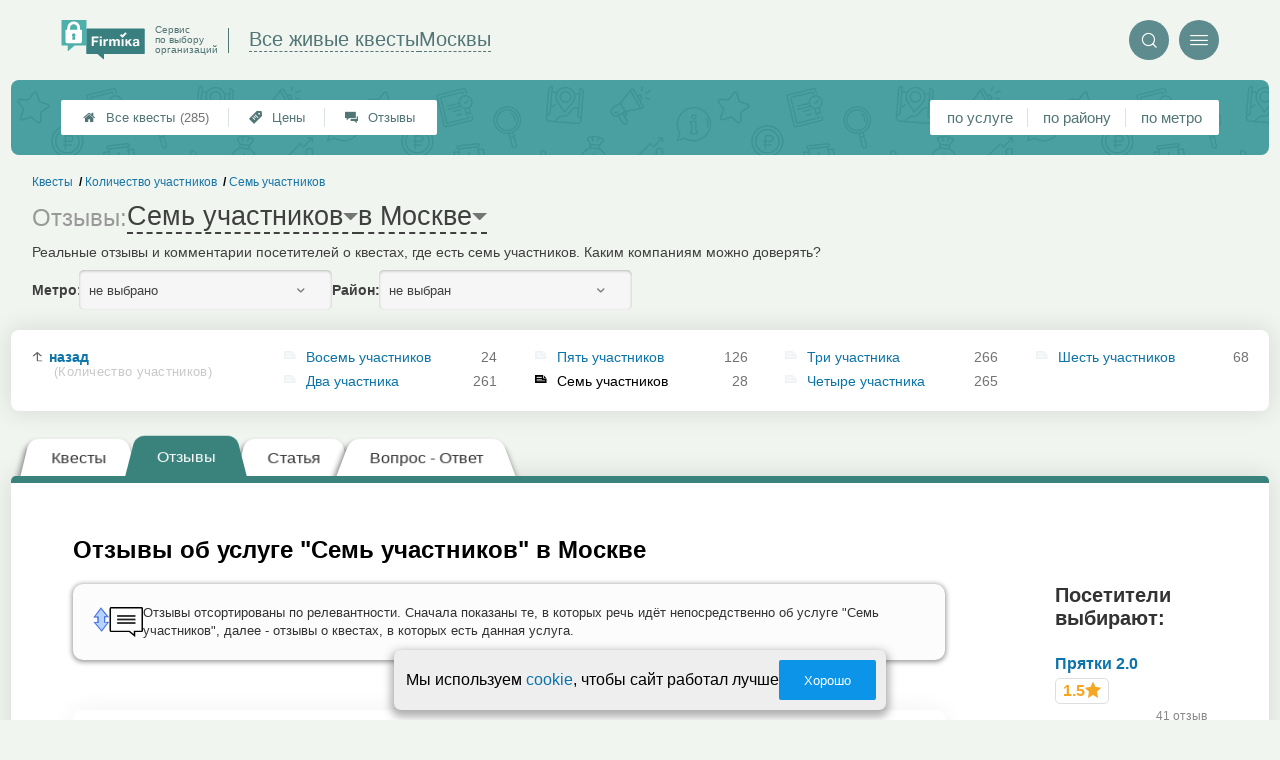

--- FILE ---
content_type: text/html; charset=utf-8
request_url: https://msk.quests-firmika.ru/__sem_uchastnikov_otzyvy
body_size: 10002
content:
<!doctype html>
<html lang="ru">


<head>
    <title>Семь участников: отзывы посетителей в Москве</title>
<meta name='description'
      content='Реальные отзывы и комментарии посетителей о квестах, где есть семь участников. Каким компаниям можно доверять?'>
<meta http-equiv='Content-Type'
      content='text/html; charset=utf-8'>
<style>a{padding:1em;display:inline-block}img{max-width:100%}body{font-size:16px}</style><link rel="stylesheet" href="/assets/packs/a2_tables_14.css?v=1028"/><link rel="preload" href="/assets/packs/fonts/icons2.ttf?v=1028" as="font" crossorigin><link rel="preconnect" href="https://mc.yandex.ru"><link rel="preconnect" href="https://counter.yadro.ru"><script>var firmsLabel="Квесты";</script>    <meta name="viewport" content="width=device-width, initial-scale=1.0, maximum-scale=1.0, user-scalable=no">
    <meta name="format-detection"
          content="telephone=no" />
    <link rel="icon"
          href="/img/fav_svg/14.svg"
          type="image/x-icon">
</head>

<body class=" hasSubstructures">

    <div class='p_a2_template3_dropMenu'>
<div class="round close" title="Закрыть">
    <i>&#xe916;</i>
</div>

<div class="menuBlock hiddenScroll" data-key="menu">

    <div class="city" load_module="p_a2_template3_selectCity">Москва <i>&#xe913;</i></div>

    <div class="menuParts">

        
        <div class="part4">
            <a href='/'><i>&#xf015;</i>Все  квесты </a><a href='p_a2_nav_prices'><i>&#xe910;</i>Цены</a><a href='__kvesty_otzyvy'><i>&#xe912;</i>Отзывы</a>        </div>

        <div class="part5">
            <div class="menu_label">
                все квесты:
            </div>
            <a href="p_a2_nav_services"><i>&#xe908;</i>По списку услуг</a><a href="p_a2_nav_metro"><i>&#xf239;</i>По метро</a>            <a href="p_a2_nav_districts"><i>&#xf279;</i>По районам</a>        </div>

        <div class="part3">
            <a href="p_firm_add"><i>&#xf005;</i>Добавить компанию</a>            <a href="p_page_main_about"><i>&#xe91d;</i>О проекте</a>                                </div>
    </div>


        <div class="login btn" load_module="p_a2_template3_login">Личный кабинет</div>
    </div></div><header class="headerGrid__wrap " id="template_header">
    <div class="searchOverflow" id="searchOverflow"></div>
    <div class="headerGrid">
        <div class="headerGrid__headerFlexWrapper">
            <div class="headerGrid__logoWrap">
                <a href="/" class="headerGrid__logoAndDesc" data-sphere='Все живые квесты' data-city='Москвы'>
                    <img src="/img/logo_t3/14.svg?v=1" alt="logo">
                    <span>
                        Сервис<br>
                        по&nbsp;выбору<br>
                        организаций                    </span>
                </a>
            </div>
            <div class="headerGrid__titleChangeCityWrap">
                <div class="headerGrid__sphereAndCity">
                    <div class="headerGrid__sphere placeModalButton"
                            load_module="p_a2_template3_selectPlaceModal" module_tabs_set='terms' module_init='sphere' module_primary_data=''>Все живые квесты</div>
                    <div class="headerGrid__city"
                            load_module="p_a2_template3_selectPlaceModal" module_tabs_set='terms' module_init='city' module_primary_data=''>Москвы</div>
                </div>
            </div>

            <div class="headerGrid__menuAndSearchWrap">
                <button class='search round mainSearchButton' module_primary_data='' load_module='p_a2_template3_selectPlaceModal' module_init='search' module_tabs_set='search' data-init='search' title='Поиск'><i>&#xe915;</i></button>                <input type="text" class='headerGrid__fakeInput' aria-hidden="true">
                <div class="menu round" title="Меню">
                    <i>&#xe914;</i>
                </div>
            </div>

        </div>
        <div class="headerGrid__footerFlexWrapper">

            <div class="headerGrid__bcg"></div>
            <div class="headerGrid__iconMenuWrap">
                <div class="headerGrid__iconMenu main_menu__wrap">

                    <a href='__kvesty_otzyvy' class='headerGrid__iconMenuItem '><i>&#xe912;</i>Отзывы</a><a href='p_a2_nav_prices' class='headerGrid__iconMenuItem '><i>&#xe910;</i>Цены</a><a href='/' class='headerGrid__iconMenuItem headerGrid__iconMenuItem--home'><i>&#xf015;</i>Все  квесты <span>(285)</span></a>
                </div>
            </div>

            <div class="headerGrid__sortMenuWrap">
                <div class="headerGrid__sortMenu">

                    <a href='p_a2_nav_services'>по услуге </a><a href='p_a2_nav_districts'>по району </a><a href='p_a2_nav_metro'>по метро </a>
                </div>

                <div class="offersMobileBlock">

                                    </div>
            </div>
        </div>
    </div>
</header>
    <div class="content adminPanelContentClass " id="content">
        <div class='p_a2_basePages2'>

<div class="breadCrumbsWrapper ">
    <div class='p_a2_breadcrumbs'><div itemscope itemtype="http://schema.org/BreadcrumbList" class="part_padding">

                    <span itemscope itemprop="itemListElement" itemtype="http://schema.org/ListItem">

                    <a href="__sem_uchastnikov" itemprop="item">
                        <span itemprop="name">
                            Семь участников                        </span>
                        <meta itemprop="position" content="3">
                    </a>

                </span>
                                <span itemscope itemprop="itemListElement" itemtype="http://schema.org/ListItem">

                    <a href="__kolichestvo_uchastnikov" itemprop="item">
                        <span itemprop="name">
                            Количество участников                        </span>
                        <meta itemprop="position" content="2">
                    </a>

                </span>
                                <span itemscope itemprop="itemListElement" itemtype="http://schema.org/ListItem">

                    <a href="__kvesty" itemprop="item">
                        <span itemprop="name">
                            Квесты                        </span>
                        <meta itemprop="position" content="1">
                    </a>

                </span>
                </div></div></div>


<main class="mainPage part_padding" data-structure_id='606'>

    <div class='p_a2_basePages2_pageInfo'><div class="firstPageBlock" id='pageInformation'>
    <div class="firstPageBlock__controls">
        <div class='p_a2_basePages2_pageInfo_titleForPage'><h1 class='mainTitlePage'>
            <span class="mainTitlePage__prefix">Отзывы: </span>
        <span class='mainTitlePage__titleSelect' load_module='p_a2_template3_selectPlaceModal' module_tabs_set='terms' module_primary_data='s606' module_init='structure' module_in_module='' module_in_page=''>Семь участников</span>
    <span class='mainTitlePage__titleSelect' load_module='p_a2_template3_selectPlaceModal' module_tabs_set='terms' module_primary_data='s606' module_init='city' module_in_module='' module_in_page='' id='mainSecondTitlePage'>в Москве</span>
</h1></div>    </div>

    <div class="firstPageBlock__description">
        <p>Реальные отзывы и комментарии посетителей о квестах, где есть семь участников. Каким компаниям можно доверять?</p>
            </div>

    
            <div class="firstPageBlock__geoSelectsBlock">
                            <div class="selectStyle__group">
                    <label for="id">Метро:</label>
                    <span class='selectStyle selectStyle--isMobile' load_module="p_a2_template3_selectPlaceModal" module_tabs_set="terms" module_primary_data="s606" module_init="metro" id="mainSecondTitlePage" module_is_mobile="0">не выбрано</span>
                </div>
                        <div class="selectStyle__group">
                <label for="id">Район:</label>
                <span class='selectStyle selectStyle--isMobile' load_module="p_a2_template3_selectPlaceModal" module_tabs_set="terms" module_primary_data="s606" module_init="district" id="mainSecondTitlePage" module_is_mobile="0">не выбран</span>
            </div>
        </div>
    
</div>

<div class="adaptiveBlockOut">
    <div class="p_a2_basePages2_blocks_substructuresBlock2">

        <div class='subStructures__itemsBox items linkFocus many dotsScroll_content' style='column-width: 186px' id='substructuresBlock'><div class='subStructures__item back'><a href='__kolichestvo_uchastnikov'>назад <span>(Количество участников)</span></a></div><div class='subStructures__item '><i class='file'>&#xe908;</i><a href='__vosem_uchastnikov'>Восемь участников</a>&nbsp;<span>24</span></div><div class='subStructures__item '><i class='file'>&#xe908;</i><a href='__dvoe_uchastnikov'>Два участника</a>&nbsp;<span>261</span></div><div class='subStructures__item '><i class='file'>&#xe908;</i><a href='__pyat_uchastnikov'>Пять участников</a>&nbsp;<span>126</span></div><div class='subStructures__item currentStructure'><i class='file'>&#xe908;</i><span class='subStructures__selected'>Семь участников</span>&nbsp;<span>28</span></div><div class='subStructures__item '><i class='file'>&#xe908;</i><a href='__troe_uchastnikov'>Три участника</a>&nbsp;<span>266</span></div><div class='subStructures__item '><i class='file'>&#xe908;</i><a href='__chetvero_uchastnikov'>Четыре участника</a>&nbsp;<span>265</span></div><div class='subStructures__item '><i class='file'>&#xe908;</i><a href='__shest_uchastnikov'>Шесть участников</a>&nbsp;<span>68</span></div></div>
    </div>

    <div class='dotsScroll_dots'><div class='dot active'></div><div class='dot '></div></div>
</div></div><div class='p_a2_basePages2_tabsBlock'><nav class="ui3-tabs linkFocus textMarks" id="basicTabs">
        <a href="__sem_uchastnikov"  module_var="" load_module="" data-link_to="__sem_uchastnikov" class='ui3-tabs__button tabBut__firms' >
        <div class='ui3-tabs__buttonContent'>Квесты</div>
    </a>
        <a href="#tab_feedbacks"  module_var="" load_module="" data-link_to="#tab_feedbacks" class='ui3-tabs__button ui3-tabs__button--active initial tabBut__feedback now' >
        <div class='ui3-tabs__buttonContent'>Отзывы</div>
    </a>
        <a href="#tab_text"  module_var="" load_module="" data-link_to="#tab_text" class='ui3-tabs__button tier1 ajax'  data-module='p_a2_basePages2_blocks_textBlock' data-json='{"route":"__sem_uchastnikov"}'>
        <div class='ui3-tabs__buttonContent'>Статья</div>
    </a>
        <a href="#tab_questions_ajax"  module_var="" load_module="" data-link_to="#tab_questions_ajax" class='ui3-tabs__button tier3 ajax'  data-module='p_a2_basePages2_blocksAjax_questionsBlock' data-json='{"stuctureId":"606"}' data-module_ajax_loader="1">
        <div class='ui3-tabs__buttonContent'>Вопрос - Ответ</div>
    </a>
    </nav></div>    <div class='basePage__mainContainer'>
        <section class="tab_part block__parrentRoudSection initial_part adaptiveBlockOut" id="tab_feedbacks"><div class='p_a2_firmPage_feedbacksFirmDesign_feedbacksOfStructure'><h2>Отзывы об услуге "Семь участников" в Москве</h2>
<div class="feedbacksOfStructure">
    <div class="feedbacksOfStructure__content">

                <div class="messageIconBlock">
            <div class="messageIconBlock__icon">
                <img src="/img/icons/extensionFeedback.svg" alt="отзывы" />
            </div>
            <span class="messageIconBlock__text"> Отзывы отсортированы по релевантности. Сначала показаны те, в которых речь идёт непосредственно об услуге "Семь участников", далее - отзывы о квестах, в которых есть данная услуга. </span>
        </div>
        
        
    <div class="commentItem ">
        <header class="commentItem__header extensionInfoPrevBlock">

            
            <div class="commentItem__author">
                <div class="commentItem__avatar">
                    <img src=/app/p/a2/firmPage/feedbacksFirmDesign/feedBackComments/img/cover.jpg alt='Лилит' loading='lazy'>
                </div>

                <div class="commentItem__authorData">
                    <span class="commentItem__title" load_module="p_a2_firmPage_feedbacksFirmDesign_feedBackComments_getExtensionInfo" data-socialtype='' data-socialid=''>
                        <span>
                            Лилит о квесте <a href='https://msk.quests-firmika.ru/firms.php?i=65636' target='_blank'>Прятки 2.0</a>                        </span>
                        <span class="commentItem__datePlace">
                            <span class='commentItem__datePlace--date'>2019-01-31 15:17:53</span><span class='commentItem__datePlace--firmAddress'><a href='firms.php?i=65636' target='_blank'>Прятки 2.0</a></span>                        </span>
                </div>
            </div>

            <i class='commentItem__type common__icon common__icon--green' title='Позитивный Отзыв'>&#xe920;</i><div class='commentItem__distrustsTags'></div>        </header>

        <section class="commentItem__body commentItem__body--noAnswer  ">

            <div class='commentItem__comment commentItem__text' id='body_196835' data-id='196835'><p>ВСе было хорошо. Отпраздновали день рождения сына. Ребятам понравилось. Нас было 9 человек. На всех надели маски и каски. все чисто и аккуратно. Администратор была приветливая. 8/10</p></div><div class='commentItem__specialistsBox commentItem__specialistsBox--hide'><div class='commentItem__specialistsTitle'><i>&#xe905;</i> Специалисты:</div><ul class='commentItem__specialistsItems'></ul></div>
            
        </section>

            </div>

    <div class="commentItem ">
        <header class="commentItem__header extensionInfoPrevBlock">

            
            <div class="commentItem__author">
                <div class="commentItem__avatar">
                    <img src=/app/p/a2/firmPage/feedbacksFirmDesign/feedBackComments/img/cover.jpg alt='Алёна Панфёрова' loading='lazy'>
                </div>

                <div class="commentItem__authorData">
                    <span class="commentItem__title" load_module="p_a2_firmPage_feedbacksFirmDesign_feedBackComments_getExtensionInfo" data-socialtype='' data-socialid=''>
                        <span>
                            Алёна Панфёрова о квесте <a href='https://msk.quests-firmika.ru/firms.php?i=53085' target='_blank'>Астрал</a>                        </span>
                        <span class="commentItem__datePlace">
                            <span class='commentItem__datePlace--date'>2022-01-21 21:39:51</span><span class='commentItem__datePlace--firmAddress'><a href='firms.php?i=53085' target='_blank'>Астрал</a></span>                        </span>
                </div>
            </div>

            <i class='commentItem__type common__icon common__icon--red' title='Негативный Отзыв'>&#xe922;</i><div class='commentItem__distrustsTags'></div>        </header>

        <section class="commentItem__body commentItem__body--noAnswer  ">

            <div class='commentItem__comment commentItem__text' id='body_1696819' data-id='1696819'><p>полная фигня, не понимаю откуда столько положительных отзывов, не страшно, скучно, неинтересно, декорации смешные, страх испытала только в начале из-за места и встречи, дальше отстой. выкинутые деньги, эмоций ноль.</p></div><div class='commentItem__specialistsBox commentItem__specialistsBox--hide'><div class='commentItem__specialistsTitle'><i>&#xe905;</i> Специалисты:</div><ul class='commentItem__specialistsItems'></ul></div>
            
        </section>

            </div>

    <div class="commentItem ">
        <header class="commentItem__header extensionInfoPrevBlock">

            
            <div class="commentItem__author">
                <div class="commentItem__avatar">
                    <img src=/app/p/a2/firmPage/feedbacksFirmDesign/feedBackComments/img/cover.jpg alt='Анастасия Миляева' loading='lazy'>
                </div>

                <div class="commentItem__authorData">
                    <span class="commentItem__title" load_module="p_a2_firmPage_feedbacksFirmDesign_feedBackComments_getExtensionInfo" data-socialtype='' data-socialid=''>
                        <span>
                            Анастасия Миляева о квесте <a href='https://msk.quests-firmika.ru/firms.php?i=252470' target='_blank'>Кто не спрятался</a>                        </span>
                        <span class="commentItem__datePlace">
                            <span class='commentItem__datePlace--date'>2021-02-04 23:26:23</span><span class='commentItem__datePlace--firmAddress'><a href='firms.php?i=252470' target='_blank'>Кто не спрятался</a></span>                        </span>
                </div>
            </div>

            <i class='commentItem__type common__icon common__icon--green' title='Позитивный Отзыв'>&#xe920;</i><div class='commentItem__distrustsTags'></div>        </header>

        <section class="commentItem__body commentItem__body--noAnswer  ">

            <div class='commentItem__comment commentItem__text' id='body_343552' data-id='343552'><p>Интересный квест, не очень страшный, но с довольно интересным сюжетом<br />
Можно сыграть на разные концовки, что приятно удивило. Локация не очень большая, но задействована по максимуму<br />
Для юношей, подростков тоже проводятся игры, а значит, что уровень страха и сложности выбираете вы сами :)</p></div><div class='commentItem__specialistsBox commentItem__specialistsBox--hide'><div class='commentItem__specialistsTitle'><i>&#xe905;</i> Специалисты:</div><ul class='commentItem__specialistsItems'></ul></div>
            
        </section>

            </div>

    <div class="commentItem ">
        <header class="commentItem__header extensionInfoPrevBlock">

            
            <div class="commentItem__author">
                <div class="commentItem__avatar">
                    <img src=/i/feedbackAvatars/00016/vk_165604.jpg alt='Наталья Ерёмочкина' loading='lazy'>
                </div>

                <div class="commentItem__authorData">
                    <span class="commentItem__title" load_module="p_a2_firmPage_feedbacksFirmDesign_feedBackComments_getExtensionInfo" data-socialtype='vk' data-socialid='304805663'>
                        <span>
                            Наталья Ерёмочкина о квесте <a href='https://msk.quests-firmika.ru/firms.php?i=53121' target='_blank'>Тайная Комната</a>                        </span>
                        <span class="commentItem__datePlace">
                            <span class='commentItem__datePlace--date'>2018-06-26 10:46:12</span><span class='commentItem__datePlace--firmAddress'><a href='firms.php?i=53121' target='_blank'>Тайная Комната</a></span>                        </span>
                </div>
            </div>

            <i class='commentItem__type common__icon common__icon--green' title='Позитивный Отзыв'>&#xe920;</i><div class='commentItem__distrustsTags'></div>        </header>

        <section class="commentItem__body commentItem__body--noAnswer  ">

            <div class='commentItem__comment commentItem__text' id='body_165604' data-id='165604'><p>Отличное место! Приятные и душевные ребята. Несколько дней назад заказали квест на природе: понравились стройная логика происходящего, увлекательные загадки и общая эстетика связи времен, организаторы очень ответственно подошли в подготовке реквизита. С удовольствием порекомендую друзьями и вернусь на другие квесты!! Спасиибо teamspirits!!! .</p></div><div class='commentItem__specialistsBox commentItem__specialistsBox--hide'><div class='commentItem__specialistsTitle'><i>&#xe905;</i> Специалисты:</div><ul class='commentItem__specialistsItems'></ul></div>
                            <div class="commentItem__fromWhere extensionInfoPrevBlock">
                    Комментарий оставлен Вконтакте.
                    <span class="commentItem__extensionInfo" data-socialtype='vk' data-socialid='304805663' load_module="p_a2_firmPage_feedbacksFirmDesign_feedBackComments_getExtensionInfo">
                        Подробнее
                    </span>
                </div>
                <span></span>
            
        </section>

            </div>

    <div class="commentItem ">
        <header class="commentItem__header extensionInfoPrevBlock">

            
            <div class="commentItem__author">
                <div class="commentItem__avatar">
                    <img src=/app/p/a2/firmPage/feedbacksFirmDesign/feedBackComments/img/cover.jpg alt='Александр ' loading='lazy'>
                </div>

                <div class="commentItem__authorData">
                    <span class="commentItem__title" load_module="p_a2_firmPage_feedbacksFirmDesign_feedBackComments_getExtensionInfo" data-socialtype='' data-socialid=''>
                        <span>
                            Александр  о квесте <a href='https://msk.quests-firmika.ru/firms.php?i=53085' target='_blank'>Астрал</a>                        </span>
                        <span class="commentItem__datePlace">
                            <span class='commentItem__datePlace--date'>2022-06-30 11:58:01</span><span class='commentItem__datePlace--firmAddress'><a href='firms.php?i=53085' target='_blank'>Астрал</a></span>                        </span>
                </div>
            </div>

            <i class='commentItem__type common__icon common__icon--green' title='Позитивный Отзыв'>&#xe920;</i><div class='commentItem__distrustsTags'></div>        </header>

        <section class="commentItem__body commentItem__body--noAnswer  ">

            <div class='commentItem__comment commentItem__text' id='body_2407427' data-id='2407427'><p>впечатления очень крутые <br />
на смене были Катя и Влад, очень крутые актёры <br />
Изольде Фридриховне отдельное уважение</p></div><div class='commentItem__specialistsBox commentItem__specialistsBox--hide'><div class='commentItem__specialistsTitle'><i>&#xe905;</i> Специалисты:</div><ul class='commentItem__specialistsItems'></ul></div>
            
        </section>

            </div>

    <div class="commentItem ">
        <header class="commentItem__header extensionInfoPrevBlock">

            
            <div class="commentItem__author">
                <div class="commentItem__avatar">
                    <img src=/app/p/a2/firmPage/feedbacksFirmDesign/feedBackComments/img/cover.jpg alt='Екатерина ' loading='lazy'>
                </div>

                <div class="commentItem__authorData">
                    <span class="commentItem__title" load_module="p_a2_firmPage_feedbacksFirmDesign_feedBackComments_getExtensionInfo" data-socialtype='' data-socialid=''>
                        <span>
                            Екатерина  о квесте <a href='https://msk.quests-firmika.ru/firms.php?i=252470' target='_blank'>Кто не спрятался</a>                        </span>
                        <span class="commentItem__datePlace">
                            <span class='commentItem__datePlace--date'>2021-02-01 14:07:57</span><span class='commentItem__datePlace--firmAddress'><a href='firms.php?i=252470' target='_blank'>Кто не спрятался</a></span>                        </span>
                </div>
            </div>

            <i class='commentItem__type common__icon common__icon--green' title='Позитивный Отзыв'>&#xe920;</i><div class='commentItem__distrustsTags'></div>        </header>

        <section class="commentItem__body commentItem__body--noAnswer  ">

            <div class='commentItem__comment commentItem__text' id='body_342915' data-id='342915'><p>Ходили на квест Кто не спрятался. Ранее не участвовали в таких играх. Тут все есть и хорошая сценарная история, и поиск предметов, и страшные моменты, и интересное движение по сюжету и по помещению. Понравилось очень, ребята сказали что будут еще версии - обязательно пойдем.</p></div><div class='commentItem__specialistsBox commentItem__specialistsBox--hide'><div class='commentItem__specialistsTitle'><i>&#xe905;</i> Специалисты:</div><ul class='commentItem__specialistsItems'></ul></div>
            
        </section>

            </div>

    <div class="commentItem ">
        <header class="commentItem__header extensionInfoPrevBlock">

            
            <div class="commentItem__author">
                <div class="commentItem__avatar">
                    <img src=/app/p/a2/firmPage/feedbacksFirmDesign/feedBackComments/img/cover.jpg alt='Катерина Миронова' loading='lazy'>
                </div>

                <div class="commentItem__authorData">
                    <span class="commentItem__title" load_module="p_a2_firmPage_feedbacksFirmDesign_feedBackComments_getExtensionInfo" data-socialtype='' data-socialid=''>
                        <span>
                            Катерина Миронова о квесте <a href='https://msk.quests-firmika.ru/firms.php?i=37104' target='_blank'>Прятки 2.0</a>                        </span>
                        <span class="commentItem__datePlace">
                            <span class='commentItem__datePlace--date'>2019-01-31 14:26:55</span><span class='commentItem__datePlace--firmAddress'><a href='firms.php?i=37104' target='_blank'>Прятки 2.0</a></span>                        </span>
                </div>
            </div>

            <i class='commentItem__type common__icon common__icon--green' title='Позитивный Отзыв'>&#xe920;</i><div class='commentItem__distrustsTags'></div>        </header>

        <section class="commentItem__body commentItem__body--noAnswer  ">

            <div class='commentItem__comment commentItem__text' id='body_196830' data-id='196830'><p>На выходных ходили на прятки в темноте и сказать, что нам понравилось ничего не сказать! Игра актеров, полнейшая темнота, всё так необычно и классно, и конечно же страшно! Но что здорово, так это то, что можно выбрать для себя уровень “страшности”, то есть, если пойти с ребенком, то можно чтобы пугали не так сильно, а для взрослых как раз самый страшный уровень:) В общем, нам понравилось, будем советовать!</p></div><div class='commentItem__specialistsBox commentItem__specialistsBox--hide'><div class='commentItem__specialistsTitle'><i>&#xe905;</i> Специалисты:</div><ul class='commentItem__specialistsItems'></ul></div>
            
        </section>

            </div>

    <div class="commentItem ">
        <header class="commentItem__header extensionInfoPrevBlock">

            
            <div class="commentItem__author">
                <div class="commentItem__avatar">
                    <img src=/app/p/a2/firmPage/feedbacksFirmDesign/feedBackComments/img/cover.jpg alt='Наталья Александровна' loading='lazy'>
                </div>

                <div class="commentItem__authorData">
                    <span class="commentItem__title" load_module="p_a2_firmPage_feedbacksFirmDesign_feedBackComments_getExtensionInfo" data-socialtype='' data-socialid=''>
                        <span>
                            Наталья Александровна о квесте <a href='https://msk.quests-firmika.ru/firms.php?i=53121' target='_blank'>Тайная Комната</a>                        </span>
                        <span class="commentItem__datePlace">
                            <span class='commentItem__datePlace--date'>2018-06-26 10:44:45</span><span class='commentItem__datePlace--firmAddress'><a href='firms.php?i=53121' target='_blank'>Тайная Комната</a></span>                        </span>
                </div>
            </div>

            <i class='commentItem__type common__icon common__icon--green' title='Позитивный Отзыв'>&#xe920;</i><div class='commentItem__distrustsTags'></div>        </header>

        <section class="commentItem__body commentItem__body--noAnswer  ">

            <div class='commentItem__comment commentItem__text' id='body_165603' data-id='165603'><p>Офигенный квест, актеры просто огонь! Спасибо команде за потрясающие впечатления! Очень хотим заказать на выпускной детям. Спасибоооо teamspirits.ru!!</p></div><div class='commentItem__specialistsBox commentItem__specialistsBox--hide'><div class='commentItem__specialistsTitle'><i>&#xe905;</i> Специалисты:</div><ul class='commentItem__specialistsItems'></ul></div>
            
        </section>

            </div>

    <div class="commentItem ">
        <header class="commentItem__header extensionInfoPrevBlock">

            
            <div class="commentItem__author">
                <div class="commentItem__avatar">
                    <img src=/i/feedbackAvatars/00016/vk_162591.jpg alt='Маргарита Чепурок' loading='lazy'>
                </div>

                <div class="commentItem__authorData">
                    <span class="commentItem__title" load_module="p_a2_firmPage_feedbacksFirmDesign_feedBackComments_getExtensionInfo" data-socialtype='vk' data-socialid='2649254'>
                        <span>
                            Маргарита Чепурок о квесте <a href='https://msk.quests-firmika.ru/firms.php?i=141529' target='_blank'>Хостел: Все включено от ХоррорЛенд</a>                        </span>
                        <span class="commentItem__datePlace">
                            <span class='commentItem__datePlace--date'>2018-06-02 11:55:12</span><span class='commentItem__datePlace--firmAddress'><a href='firms.php?i=141529' target='_blank'>Хостел: Все включено</a></span>                        </span>
                </div>
            </div>

            <i class='commentItem__type common__icon common__icon--green' title='Позитивный Отзыв'>&#xe920;</i><div class='commentItem__distrustsTags'></div>        </header>

        <section class="commentItem__body commentItem__body--noAnswer  ">

            <div class='commentItem__comment commentItem__text' id='body_162591' data-id='162591'><p>Эмоции переполняют до сих пор! На столько реалистичного проекта еще не встречали. Уровень контакта строго индивидуален оказался для каждого из команды! Будем рекомендовать! Спасибо за отличную игру</p></div><div class='commentItem__specialistsBox commentItem__specialistsBox--hide'><div class='commentItem__specialistsTitle'><i>&#xe905;</i> Специалисты:</div><ul class='commentItem__specialistsItems'></ul></div>
                            <div class="commentItem__fromWhere extensionInfoPrevBlock">
                    Комментарий оставлен Вконтакте.
                    <span class="commentItem__extensionInfo" data-socialtype='vk' data-socialid='2649254' load_module="p_a2_firmPage_feedbacksFirmDesign_feedBackComments_getExtensionInfo">
                        Подробнее
                    </span>
                </div>
                <span></span>
            
        </section>

            </div>

    <div class="commentItem ">
        <header class="commentItem__header extensionInfoPrevBlock">

            
            <div class="commentItem__author">
                <div class="commentItem__avatar">
                    <img src=/app/p/a2/firmPage/feedbacksFirmDesign/feedBackComments/img/cover.jpg alt='Андрей Рихтер ' loading='lazy'>
                </div>

                <div class="commentItem__authorData">
                    <span class="commentItem__title" load_module="p_a2_firmPage_feedbacksFirmDesign_feedBackComments_getExtensionInfo" data-socialtype='' data-socialid=''>
                        <span>
                            Андрей Рихтер  о квесте <a href='https://msk.quests-firmika.ru/firms.php?i=252470' target='_blank'>Кто не спрятался</a>                        </span>
                        <span class="commentItem__datePlace">
                            <span class='commentItem__datePlace--date'>2021-01-31 20:39:48</span><span class='commentItem__datePlace--firmAddress'><a href='firms.php?i=252470' target='_blank'>Кто не спрятался</a></span>                        </span>
                </div>
            </div>

            <i class='commentItem__type common__icon common__icon--green' title='Позитивный Отзыв'>&#xe920;</i><div class='commentItem__distrustsTags'></div>        </header>

        <section class="commentItem__body commentItem__body--noAnswer  ">

            <div class='commentItem__comment commentItem__text' id='body_342846' data-id='342846'><p>Отличный квест и актёры! Полностью погружают команду в сюжет. Большое им спасибо за это!<br />
<br />
От самого начала и до конца-всё превосходно! Исключительно рекомендую к прохождению.<br />
<br />
Если не побоитесь)</p></div><div class='commentItem__specialistsBox commentItem__specialistsBox--hide'><div class='commentItem__specialistsTitle'><i>&#xe905;</i> Специалисты:</div><ul class='commentItem__specialistsItems'></ul></div>
            
        </section>

            </div>

        
    </div>
    <aside class="feedbacksOfStructure__aside">
        <div class="feedbacksOfStructure__asideTitle">Посетители выбирают:</div>
        <div class='p_a2_firmPage_feedbacksFirmDesign_firmsAside'><ul class="firmsAside__list">

    
    <li class="firmsAside__firmItem ">
        <a target='_blank' href="https://msk.quests-firmika.ru/firms.php?i=37104">

            
            <div class="firmsAside__content">
                <div class="firmsAside__name">Прятки 2.0</div>
                <div class="firmsAside__rating"><div class='p_a2_raiting_raitingBlock'><svg xmlns="http://www.w3.org/2000/svg" style="display:none;">

    <symbol id="star-half-rating" viewBox="0 0 24 24">
        <path d="M12 2l3.09 6.26L22 9.27l-5 4.87L18.18 22 12 18.27 5.82 22 7 14.14l-5-4.87 6.91-1.01z"
            stroke-width="2" />
    </symbol>

    <symbol id="star-full-rating" viewBox="0 0 24 24">
        <path d="M12 2l3.09 6.26L22 9.27l-5 4.87L18.18 22 12 18.27 5.82 22 7 14.14l-5-4.87 6.91-1.01z"
            stroke-width="2" />
    </symbol>

    <symbol id="star-empty-rating" viewBox="0 0 24 24">
        <path d="M12 2l3.09 6.26L22 9.27l-5 4.87L18.18 22 12 18.27 5.82 22 7 14.14l-5-4.87 6.91-1.01z" stroke-width="2"
            fill='transparent' />
    </symbol>

</svg>

<svg style="display: none;">
  <defs>
    <linearGradient id="grad1" x1="0%" y1="0%" x2="100%" y2="0%">
      <stop offset="50%" stop-color="#F5A623"/>
      <stop offset="50%" stop-color="white"/>
    </linearGradient>
    <linearGradient id="grad2" x1="0%" y1="0%" x2="100%" y2="0%">
      <stop offset="25%" stop-color="#00f"/>
      <stop offset="75%" stop-color="#0f0"/>
    </linearGradient>
  </defs>
</svg>


    <div class="ratingBlock ratingBlock__color--gold" title="Рейтинг: 1.5 звезды из 5" aria-label="Рейтинг: 1.5 звезды из 5">

        
                    <span class='ratingBlock__number'>1.5</span>
        
        <svg width="16" height="16" viewBox="0 0 24 24" fill="var(--rating-color)" stroke="var(--rating-color)" stroke-width="2"><use href="#star-full-rating"/></svg>
            </div>


</div></div>
                <div class="firmsAside__feedbackCount">41 отзыв</div>
            </div>
        </a>
    </li>

    
    <li class="firmsAside__firmItem ">
        <a target='_blank' href="https://msk.quests-firmika.ru/firms.php?i=252470">

            
            <div class="firmsAside__content">
                <div class="firmsAside__name">Кто не спрятался</div>
                <div class="firmsAside__rating"><div class='p_a2_raiting_raitingBlock'>


    <div class="ratingBlock ratingBlock__color--gold" title="Рейтинг: 4 звезды из 5" aria-label="Рейтинг: 4 звезды из 5">

        
                    <span class='ratingBlock__number'>4.0</span>
        
        <svg width="16" height="16" viewBox="0 0 24 24" fill="var(--rating-color)" stroke="var(--rating-color)" stroke-width="2"><use href="#star-full-rating"/></svg>
            </div>


</div></div>
                <div class="firmsAside__feedbackCount">3 отзыва</div>
            </div>
        </a>
    </li>

    
    <li class="firmsAside__firmItem ">
        <a target='_blank' href="https://msk.quests-firmika.ru/firms.php?i=141529">

            
            <div class="firmsAside__content">
                <div class="firmsAside__name">Хостел: Все включено от ХоррорЛенд</div>
                <div class="firmsAside__rating"><div class='p_a2_raiting_raitingBlock'>


    <div class="ratingBlock ratingBlock__color--gold" title="Рейтинг: 4 звезды из 5" aria-label="Рейтинг: 4 звезды из 5">

        
                    <span class='ratingBlock__number'>4.0</span>
        
        <svg width="16" height="16" viewBox="0 0 24 24" fill="var(--rating-color)" stroke="var(--rating-color)" stroke-width="2"><use href="#star-full-rating"/></svg>
            </div>


</div></div>
                <div class="firmsAside__feedbackCount">1 отзыв</div>
            </div>
        </a>
    </li>

    
    <li class="firmsAside__firmItem ">
        <a target='_blank' href="https://msk.quests-firmika.ru/firms.php?i=53392">

            
            <div class="firmsAside__content">
                <div class="firmsAside__name">Тени минувшего</div>
                <div class="firmsAside__rating"><div class='p_a2_raiting_raitingBlock'>


    <div class="ratingBlock ratingBlock__color--gold" title="Рейтинг: 4 звезды из 5" aria-label="Рейтинг: 4 звезды из 5">

        
                    <span class='ratingBlock__number'>4.0</span>
        
        <svg width="16" height="16" viewBox="0 0 24 24" fill="var(--rating-color)" stroke="var(--rating-color)" stroke-width="2"><use href="#star-full-rating"/></svg>
            </div>


</div></div>
                <div class="firmsAside__feedbackCount">0 отзывов</div>
            </div>
        </a>
    </li>

    
    <li class="firmsAside__firmItem ">
        <a target='_blank' href="https://msk.quests-firmika.ru/firms.php?i=53132">

            
            <div class="firmsAside__content">
                <div class="firmsAside__name">Игра Престолов</div>
                <div class="firmsAside__rating"><div class='p_a2_raiting_raitingBlock'>


    <div class="ratingBlock ratingBlock__color--gold" title="Рейтинг: 3.5 звезды из 5" aria-label="Рейтинг: 3.5 звезды из 5">

        
                    <span class='ratingBlock__number'>3.5</span>
        
        <svg width="16" height="16" viewBox="0 0 24 24" fill="var(--rating-color)" stroke="var(--rating-color)" stroke-width="2"><use href="#star-full-rating"/></svg>
            </div>


</div></div>
                <div class="firmsAside__feedbackCount">2 отзыва</div>
            </div>
        </a>
    </li>

    
    <li class="firmsAside__firmItem ">
        <a target='_blank' href="https://msk.quests-firmika.ru/firms.php?i=49438">

            
            <div class="firmsAside__content">
                <div class="firmsAside__name">Игра-путешествие по Новой Басманной улице для детей от 7 лет</div>
                <div class="firmsAside__rating"><div class='p_a2_raiting_raitingBlock'>


    <div class="ratingBlock ratingBlock__color--gold" title="Рейтинг: 3 звезды из 5" aria-label="Рейтинг: 3 звезды из 5">

        
                    <span class='ratingBlock__number'>3.0</span>
        
        <svg width="16" height="16" viewBox="0 0 24 24" fill="var(--rating-color)" stroke="var(--rating-color)" stroke-width="2"><use href="#star-full-rating"/></svg>
            </div>


</div></div>
                <div class="firmsAside__feedbackCount">0 отзывов</div>
            </div>
        </a>
    </li>

    
</ul></div>    </aside>
</div></div></section><section class="tab_part block__parrentRoudSection initial_part adaptiveBlockOut" id="tab_text_without_tab"><div class='p_a2_basePages2_blocks_textBlock_articlesFullWidth'><nav class="articlesFullWidth__linkList">
    <h3>Статьи по смежным темам:</h3>
    <ul>
                <li class='articlesFullWidth__linkItem'>
            <a href='__dvoe_uchastnikov'>Квесты для двух участников в Москве. Бывают ли квесты для пары? </a>
        </li>
                <li class='articlesFullWidth__linkItem'>
            <a href='__troe_uchastnikov'>Квесты для троих участников в Москве: цены, отзывы и адреса</a>
        </li>
                <li class='articlesFullWidth__linkItem'>
            <a href='__pyat_uchastnikov'>Квесты на пять участников в Москве: цены, отзывы и адреса</a>
        </li>
                <li class='articlesFullWidth__linkItem'>
            <a href='__sem_uchastnikov'>Квесты на семь участников в Москве: адреса, цены и отзывы о квестах для большой компании</a>
        </li>
            </ul>
</nav>
</div></section>    </div>
</main>


<div class="p_a2_basePages2_blocks_geoSelectBlock  noItems">
            <div class="urlsToAll">
            <a href="p_a2_nav_metro">
    <svg width="7" height="12" viewBox="0 0 7 12" fill="none" xmlns="http://www.w3.org/2000/svg">
        <path d="M3.57143 6.4099C4.99159 6.4099 6.14286 5.292 6.14286 3.91302C6.14286 2.53403 4.99159 1.41614 3.57143 1.41614C2.15127 1.41614 1 2.53403 1 3.91302C1 5.292 2.15127 6.4099 3.57143 6.4099Z" fill="#404040" stroke="#404040" stroke-miterlimit="10" stroke-linecap="round" stroke-linejoin="round" />
        <path d="M3.57141 6.40991V10.5839" stroke="#404040" stroke-miterlimit="10" stroke-linecap="round" stroke-linejoin="round" />
    </svg>


 Фильтровать по метро</a>            <a href="p_a2_nav_districts">
    <svg width="7" height="12" viewBox="0 0 7 12" fill="none" xmlns="http://www.w3.org/2000/svg">
        <path d="M3.57143 6.4099C4.99159 6.4099 6.14286 5.292 6.14286 3.91302C6.14286 2.53403 4.99159 1.41614 3.57143 1.41614C2.15127 1.41614 1 2.53403 1 3.91302C1 5.292 2.15127 6.4099 3.57143 6.4099Z" fill="#404040" stroke="#404040" stroke-miterlimit="10" stroke-linecap="round" stroke-linejoin="round" />
        <path d="M3.57141 6.40991V10.5839" stroke="#404040" stroke-miterlimit="10" stroke-linecap="round" stroke-linejoin="round" />
    </svg>


 Фильтровать по районам</a>
            <div class="showFirmsOnMap">
    <svg width="7" height="12" viewBox="0 0 7 12" fill="none" xmlns="http://www.w3.org/2000/svg">
        <path d="M3.57143 6.4099C4.99159 6.4099 6.14286 5.292 6.14286 3.91302C6.14286 2.53403 4.99159 1.41614 3.57143 1.41614C2.15127 1.41614 1 2.53403 1 3.91302C1 5.292 2.15127 6.4099 3.57143 6.4099Z" fill="#404040" stroke="#404040" stroke-miterlimit="10" stroke-linecap="round" stroke-linejoin="round" />
        <path d="M3.57141 6.40991V10.5839" stroke="#404040" stroke-miterlimit="10" stroke-linecap="round" stroke-linejoin="round" />
    </svg>


 Показать на карте</div>

        </div>


    </div></div>    </div>


    <div class='p_a2_template3_footer'><div class="footer">

    <div class="footer__mainData ">

        
        <div class="footer__mainBlock">
                            <div class="footer__menuBlock">
                    
                        <div class="footer__menuPart">
                            <div class="footer__menuTitle">О Компании</div>

                            <ul class="footer__menuList">
                                                                    <li class="footer__menuListItem"><a href="p_page_main_about">О проекте</a>
                                    </li>
                                                                        <li class="footer__menuListItem"><a href="p_page_main_team">Наша команда</a>
                                    </li>
                                                                        <li class="footer__menuListItem"><a href="p_firmRaitings_trustRaitingDescription">О рейтинге</a>
                                    </li>
                                                                        <li class="footer__menuListItem"><a href="p_page_main_privacyPolitics">Политика конфиденциальности</a>
                                    </li>
                                                                </ul>
                        </div>

                        
                        <div class="footer__menuPart">
                            <div class="footer__menuTitle">Содержание</div>

                            <ul class="footer__menuList">
                                                                    <li class="footer__menuListItem"><a href="p_page_main_articles">Статьи</a>
                                    </li>
                                                                        <li class="footer__menuListItem"><a href="p_firm_add">Добавить компанию</a>
                                    </li>
                                                                        <li class="footer__menuListItem"><a href="p_a2_customImageUploader">Загрузить изображение</a>
                                    </li>
                                                                        <li class="footer__menuListItem"><a href="p_page_main_feedbackAddRules">Правила добавления отзывов</a>
                                    </li>
                                                                </ul>
                        </div>

                        
                        <div class="footer__menuPart">
                            <div class="footer__menuTitle">Продвижение</div>

                            <ul class="footer__menuList">
                                                                    <li class="footer__menuListItem"><a href="p_firmPromotion_features">Платные возможности</a>
                                    </li>
                                                                        <li class="footer__menuListItem"><a href="p_firmPromotion_statFeatures">Отслеживание результатов</a>
                                    </li>
                                                                        <li class="footer__menuListItem"><a href="p_firmPromotion_complexOffer">Тарифы</a>
                                    </li>
                                                                </ul>
                        </div>

                        
                        <div class="footer__menuPart">
                            <div class="footer__menuTitle">Помощь</div>

                            <ul class="footer__menuList">
                                                                    <li class="footer__menuListItem"><a href="p_page_main_contacts">Контакты</a>
                                    </li>
                                                                        <li class="footer__menuListItem"><a href="p_a2_petitionTicketSystem?type=error__content">Сообщить об ошибке</a>
                                    </li>
                                                                        <li class="footer__menuListItem"><a href="p_a2_petitionTicketSystem">Отправить жалобу</a>
                                    </li>
                                                                        <li class="footer__menuListItem"><a href="p_a2_feedbacks_moderationInfo">Модерация отзывов</a>
                                    </li>
                                                                </ul>
                        </div>

                                        </div>
                
            <div class="footer__mainBlockFooter">
                                <span class='footer__copyright'>© Фирмика. Все права защищены. Информационный сайт по квестам Москве, 2015 – 2026&nbsp;г. </span>
            </div>
        </div>
    </div>
</div></div>
    <script type="text/javascript" src="/assets/packs/a2_tables.js?v=1028"></script><script type="text/javascript" src="https://msk.quests-firmika.ru/app/p/a2/raiting/raitingBlock/raitingBlock.js?v=1028"></script><!-- Yandex.Metrika counter -->
<script type="text/javascript" >
    (function(m,e,t,r,i,k,a){
        m[i]=m[i]||function(){(m[i].a=m[i].a||[]).push(arguments)};
        m[i].l=1*new Date();
        for (var j = 0; j < document.scripts.length; j++) {if (document.scripts[j].src === r) { return; }}
        k=e.createElement(t),a=e.getElementsByTagName(t)[0],k.defer=1,k.src=r,a.parentNode.insertBefore(k,a)
    })
    (window, document, "script", "https://mc.yandex.ru/metrika/tag.js", "ym");
    var p = JSON.parse('{"Дизайн":"A2","Права пользователя":"Посетитель","Тест 1":"v2","Тест 2":"v1"}');  window.metrikaId = 20225230;
   ym(window.metrikaId, "init", {
        clickmap:true,
        trackLinks:true,
        accurateTrackBounce:true,
        webvisor: true,
        userParams: p,
        params: p
   }); ym(98292155, "init", {trackLinks:true});</script>
<noscript><div><img src="https://mc.yandex.ru/watch/20225230" style="position:absolute; left:-9999px;" alt="" /><img src="https://mc.yandex.ru/watch/98292155" style="position:absolute; left:-9999px;" alt="" /></div></noscript>
<!-- /Yandex.Metrika counter --><form class="messageOfCookie__wrapper" id='messageOfCookie'>
    <div class="messageOfCookie__text">Мы используем <a href='p_page_main_privacyPolitics'>cookie</a>, чтобы сайт работал лучше</div>
    <button class='ui3-filledButton'>Хорошо</button>
</form>
    <div class="firmPage__modalContainer"></div>

    
    <script>
    ! function() {
        var e = document.querySelector(".footer__copyright");
        !e || "0px" !== window.getComputedStyle(e).paddingBottom || (e = document.querySelector(
            'link[rel=stylesheet][href*="packs"]')) && (e.setAttribute("href", e.getAttribute("href") + "s"),
            document.getElementsByTagName("head")[0].appendChild(e))
    }();
    </script>

    <script defer>(()=>{let e,s2,t=0,l=()=>"absolute"===window.getComputedStyle(document.querySelector(".headerGrid__bcg")).getPropertyValue("position"),r=()=>{l()?clearInterval(e):(o(),setTimeout(()=>{(l()||t >=5)&&clearInterval(e),t++},100))},o=()=>{document.querySelectorAll('head link[rel="stylesheet"]:not([href*="fix"])').forEach(s=>{s2=s.cloneNode(),s2.href=`${s2.href}fix${t}`,document.head.appendChild(s2)})};setTimeout(()=>{l()||(o(),e=setInterval(r,1e4))},200)})();</script></body>

</html>

--- FILE ---
content_type: image/svg+xml
request_url: https://msk.quests-firmika.ru/img/logo_t3/14.svg?v=1
body_size: 4249
content:
<svg width="100" height="48" viewBox="0 0 100 48" fill="none" xmlns="http://www.w3.org/2000/svg">
<path fill-rule="evenodd" clip-rule="evenodd" d="M42.688 40.7829C43.2394 40.7829 43.7597 41.0468 44.0926 41.4956L50.6785 47.1658C50.8138 47.3506 51.0999 47.2503 51.0999 47.0232V41.3794C51.0999 41.0521 51.36 40.7829 51.6877 40.7829H99.4122C99.7347 40.7829 100 40.5189 100 40.1863V10.8585C100 10.5312 99.7399 10.2619 99.4122 10.2619H30.5878C30.2653 10.2619 30 10.5259 30 10.8585V40.1863C30 40.5136 30.2601 40.7829 30.5878 40.7829H42.688Z" fill="#397F7F"/>
<path d="M44.4724 21.9191H38.9581V24.5905H43.7545V26.5967H38.9581V31.3219H36.4715V19.802H44.4724V21.9191Z" fill="white"/>
<path d="M48.426 21.7449H46.1631V19.802H48.426V21.7449ZM48.426 31.3219H46.1631V22.975H48.426V31.3219Z" fill="white"/>
<path d="M55.9483 24.9442C55.5477 24.865 55.324 24.8492 55.0691 24.8492C53.5085 24.8492 52.8998 25.9843 52.8998 27.4995V31.3166H50.6369V22.9697H52.7906V24.506C53.3004 23.4237 54.2264 22.7744 55.4541 22.7744C55.631 22.7744 55.7246 22.7902 55.9483 22.8219V24.9442Z" fill="white"/>
<path d="M67.8092 31.3219V26.3381C67.8092 25.4141 67.6635 24.6222 66.5034 24.6222C65.3225 24.6222 64.9272 25.4933 64.9272 26.6284V31.3219H62.6642V26.243C62.6642 25.3508 62.4874 24.6117 61.4209 24.6117C60.1152 24.6117 59.7771 25.6623 59.7771 26.7974V31.3272H57.5141V22.9803H59.6678V24.1312C60.3077 23.2231 61.1192 22.7585 62.2793 22.7585C63.3613 22.7585 64.1937 23.2126 64.6047 24.1312C65.2601 23.2231 66.1341 22.7585 67.2994 22.7585C69.1461 22.7585 70.1033 23.9412 70.1033 25.7204V31.3325H67.8092V31.3219Z" fill="white"/>
<path d="M74.6188 31.3219H72.3558V22.975H74.6188V31.3219Z" fill="white"/>
<path d="M81.6 26.0635L85.0594 31.3219H82.3179L80.055 27.6157L79.129 28.4868V31.3166H76.9129V22.9644H79.129V25.9579L82.0318 22.9644H84.6953L81.6 26.0635Z" fill="white"/>
<path d="M91.3593 31.3219C91.25 31.0157 91.2292 30.8837 91.198 30.5142C90.4957 31.2269 89.5229 31.5648 88.5345 31.5648C86.719 31.5648 85.6005 30.6092 85.6005 29.0412C85.6005 26.8555 87.5617 26.5968 89.1848 26.3909C90.6518 26.1955 91.1928 26.0688 91.1928 25.3878C91.1928 24.6275 90.7142 24.2738 89.7102 24.2738C88.675 24.2738 88.2432 24.5958 88.0819 25.5514H85.9594C86.0895 23.693 87.3952 22.7374 89.7674 22.7374C91.4269 22.7374 93.3517 23.1281 93.3517 25.4564V29.0623C93.3517 29.8225 93.3361 30.6145 93.6378 31.3272H91.3593V31.3219ZM89.5905 27.6949C88.8102 27.8269 87.9311 27.9219 87.9311 28.9409C87.9311 29.6378 88.394 30.0548 89.1744 30.0548C90.3552 30.0548 91.1824 29.3896 91.1824 28.1965V27.2567C90.657 27.5682 90.1628 27.5999 89.5905 27.6949Z" fill="white"/>
<path d="M78.4688 16.3265L73.419 21.4045L70.3996 18.4037L71.9712 16.7844L73.419 18.2396L76.8972 14.744L78.4688 16.3265Z" fill="white"/>
<path fill-rule="evenodd" clip-rule="evenodd" d="M16.6097 30.5797C16.0219 30.5797 15.4652 30.8595 15.1063 31.3399L8.07298 37.3955C7.92732 37.5909 7.62039 37.4853 7.62039 37.2424V31.2132C7.62039 30.8595 7.3395 30.5797 6.99616 30.5797H0.737973C0.389429 30.5797 0.113678 30.2946 0.113678 29.9461V0.713384C0.113678 0.359655 0.394632 0.079834 0.737973 0.079834H29.5422C29.8908 0.079834 30.1664 0.364935 30.1664 0.713384V29.9461C30.1664 30.2998 29.8856 30.5797 29.5422 30.5797H16.6097Z" fill="#4FB0AB"/>
<path fill-rule="evenodd" clip-rule="evenodd" d="M24.1343 11.5984H22.4988V9.41767C22.4988 5.20914 19.0748 1.78516 14.8663 1.78516C10.6577 1.78516 7.23374 5.20914 7.23374 9.41767V11.5984H5.59824C5.29712 11.5984 5.05328 11.8423 5.05328 12.1437V25.7729C5.05328 26.9755 6.03121 27.9537 7.23374 27.9537H22.4988C23.7013 27.9537 24.6795 26.9755 24.6795 25.7729V12.1437C24.6795 11.8423 24.4354 11.5984 24.1343 11.5984V11.5984ZM16.726 22.987C16.7433 23.1406 16.6938 23.295 16.5903 23.4105C16.4871 23.5261 16.339 23.5922 16.1844 23.5922H13.5485C13.3935 23.5922 13.2454 23.5261 13.1422 23.4105C13.039 23.2953 12.9892 23.1406 13.0065 22.987L13.5778 19.8941C13.0195 19.4881 12.6855 18.8455 12.6855 18.1404C12.6855 16.9379 13.6637 15.9596 14.8663 15.9596C16.0691 15.9596 17.047 16.9379 17.047 18.1404C17.047 18.8455 16.7134 19.4881 16.1547 19.8941L16.726 22.987ZM19.2278 11.5984H10.505V9.41767C10.505 7.01294 12.4615 5.05647 14.8663 5.05647C17.271 5.05647 19.2278 7.01294 19.2278 9.41767V11.5984V11.5984Z" fill="white"/>
</svg>
